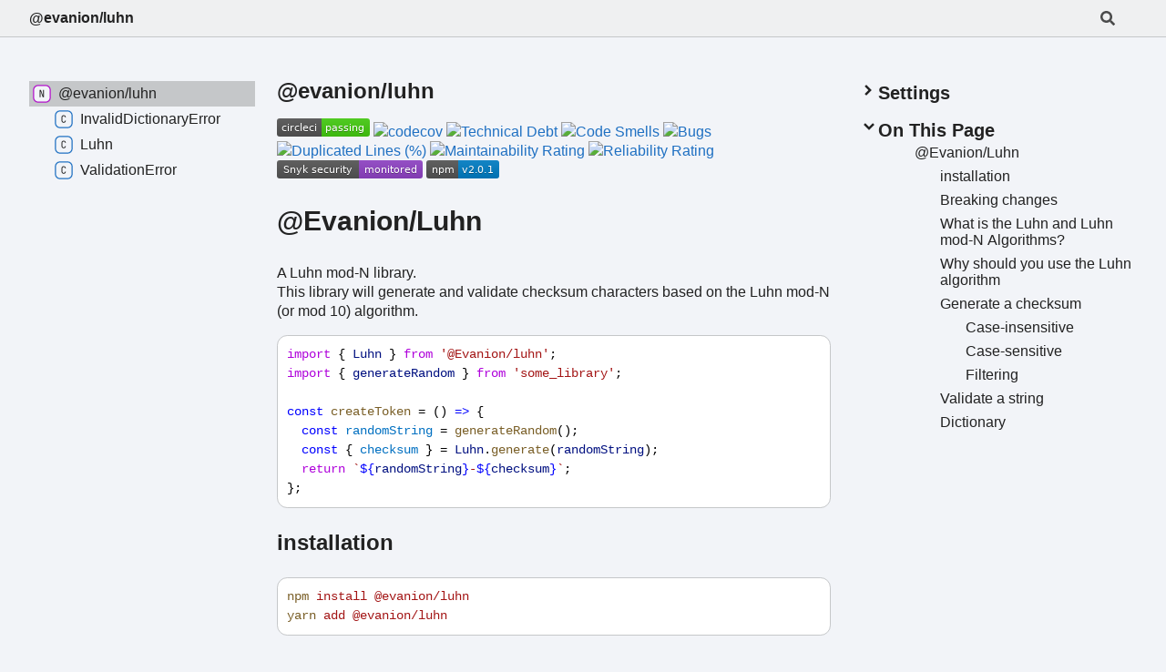

--- FILE ---
content_type: text/html; charset=utf-8
request_url: http://luhn.evanion.com/
body_size: 4672
content:
<!DOCTYPE html><html class="default" lang="en"><head><meta charSet="utf-8"/><meta http-equiv="x-ua-compatible" content="IE=edge"/><title>@evanion/luhn</title><meta name="description" content="Documentation for @evanion/luhn"/><meta name="viewport" content="width=device-width, initial-scale=1"/><link rel="stylesheet" href="assets/style.css"/><link rel="stylesheet" href="assets/highlight.css"/><script defer src="assets/main.js"></script><script async src="assets/search.js" id="tsd-search-script"></script></head><body><script>document.documentElement.dataset.theme = localStorage.getItem("tsd-theme") || "os"</script><header class="tsd-page-toolbar">
<div class="tsd-toolbar-contents container">
<div class="table-cell" id="tsd-search" data-base=".">
<div class="field"><label for="tsd-search-field" class="tsd-widget tsd-toolbar-icon search no-caption"><svg width="16" height="16" viewBox="0 0 16 16" fill="none"><path d="M15.7824 13.833L12.6666 10.7177C12.5259 10.5771 12.3353 10.499 12.1353 10.499H11.6259C12.4884 9.39596 13.001 8.00859 13.001 6.49937C13.001 2.90909 10.0914 0 6.50048 0C2.90959 0 0 2.90909 0 6.49937C0 10.0896 2.90959 12.9987 6.50048 12.9987C8.00996 12.9987 9.39756 12.4863 10.5008 11.6239V12.1332C10.5008 12.3332 10.5789 12.5238 10.7195 12.6644L13.8354 15.7797C14.1292 16.0734 14.6042 16.0734 14.8948 15.7797L15.7793 14.8954C16.0731 14.6017 16.0731 14.1267 15.7824 13.833ZM6.50048 10.499C4.29094 10.499 2.50018 8.71165 2.50018 6.49937C2.50018 4.29021 4.28781 2.49976 6.50048 2.49976C8.71001 2.49976 10.5008 4.28708 10.5008 6.49937C10.5008 8.70852 8.71314 10.499 6.50048 10.499Z" fill="var(--color-text)"></path></svg></label><input type="text" id="tsd-search-field" aria-label="Search"/></div>
<div class="field">
<div id="tsd-toolbar-links"></div></div>
<ul class="results">
<li class="state loading">Preparing search index...</li>
<li class="state failure">The search index is not available</li></ul><a href="index.html" class="title">@evanion/luhn</a></div>
<div class="table-cell" id="tsd-widgets"><a href="#" class="tsd-widget tsd-toolbar-icon menu no-caption" data-toggle="menu" aria-label="Menu"><svg width="16" height="16" viewBox="0 0 16 16" fill="none"><rect x="1" y="3" width="14" height="2" fill="var(--color-text)"></rect><rect x="1" y="7" width="14" height="2" fill="var(--color-text)"></rect><rect x="1" y="11" width="14" height="2" fill="var(--color-text)"></rect></svg></a></div></div></header>
<div class="container container-main">
<div class="col-content">
<div class="tsd-page-title">
<h2>@evanion/luhn</h2></div>
<div class="tsd-panel tsd-typography"><p><a href="https://circleci.com/gh/Evanion/luhn/tree/main"><img src="https://circleci.com/gh/Evanion/luhn/tree/main.svg?style=shield" alt="CircleCI"></a>
<a href="https://codecov.io/gh/Evanion/luhn"><img src="https://codecov.io/gh/Evanion/luhn/branch/main/graph/badge.svg?token=S5V045X33K" alt="codecov"></a>
<a href="https://sonarcloud.io/summary/new_code?id=Evanion_luhn"><img src="https://sonarcloud.io/api/project_badges/measure?project=Evanion_luhn&metric=sqale_index" alt="Technical Debt"></a>
<a href="https://sonarcloud.io/summary/new_code?id=Evanion_luhn"><img src="https://sonarcloud.io/api/project_badges/measure?project=Evanion_luhn&metric=code_smells" alt="Code Smells"></a>
<a href="https://sonarcloud.io/summary/new_code?id=Evanion_luhn"><img src="https://sonarcloud.io/api/project_badges/measure?project=Evanion_luhn&metric=bugs" alt="Bugs"></a>
<a href="https://sonarcloud.io/summary/new_code?id=Evanion_luhn"><img src="https://sonarcloud.io/api/project_badges/measure?project=Evanion_luhn&metric=duplicated_lines_density" alt="Duplicated Lines (%)"></a>
<a href="https://sonarcloud.io/summary/new_code?id=Evanion_luhn"><img src="https://sonarcloud.io/api/project_badges/measure?project=Evanion_luhn&metric=sqale_rating" alt="Maintainability Rating"></a>
<a href="https://sonarcloud.io/summary/new_code?id=Evanion_luhn"><img src="https://sonarcloud.io/api/project_badges/measure?project=Evanion_luhn&metric=reliability_rating" alt="Reliability Rating"></a>
<a href="https://snyk.io/test/github/Evanion/luhn"><img src="https://snyk.io/test/github/Evanion/luhn/badge.svg" alt="Known Vulnerabilities"></a>
<img src="https://img.shields.io/npm/v/@evanion/luhn" alt="npm (scoped)"></p>
<a id="md:evanionluhn" class="tsd-anchor"></a><h1><a href="#md:evanionluhn">@Evanion/Luhn</a></h1><p>A Luhn mod-N library.<br>This library will generate and validate checksum characters based on the Luhn mod-N (or mod 10) algorithm.</p>
<pre><code class="language-ts"><span class="hl-0">import</span><span class="hl-1"> { </span><span class="hl-2">Luhn</span><span class="hl-1"> } </span><span class="hl-0">from</span><span class="hl-1"> </span><span class="hl-3">&#39;@Evanion/luhn&#39;</span><span class="hl-1">;</span><br/><span class="hl-0">import</span><span class="hl-1"> { </span><span class="hl-2">generateRandom</span><span class="hl-1"> } </span><span class="hl-0">from</span><span class="hl-1"> </span><span class="hl-3">&#39;some_library&#39;</span><span class="hl-1">;</span><br/><br/><span class="hl-4">const</span><span class="hl-1"> </span><span class="hl-5">createToken</span><span class="hl-1"> = () </span><span class="hl-4">=&gt;</span><span class="hl-1"> {</span><br/><span class="hl-1">  </span><span class="hl-4">const</span><span class="hl-1"> </span><span class="hl-6">randomString</span><span class="hl-1"> = </span><span class="hl-5">generateRandom</span><span class="hl-1">();</span><br/><span class="hl-1">  </span><span class="hl-4">const</span><span class="hl-1"> { </span><span class="hl-6">checksum</span><span class="hl-1"> } = </span><span class="hl-2">Luhn</span><span class="hl-1">.</span><span class="hl-5">generate</span><span class="hl-1">(</span><span class="hl-2">randomString</span><span class="hl-1">);</span><br/><span class="hl-1">  </span><span class="hl-0">return</span><span class="hl-1"> </span><span class="hl-3">`</span><span class="hl-4">${</span><span class="hl-2">randomString</span><span class="hl-4">}</span><span class="hl-3">-</span><span class="hl-4">${</span><span class="hl-2">checksum</span><span class="hl-4">}</span><span class="hl-3">`</span><span class="hl-1">;</span><br/><span class="hl-1">};</span>
</code><button>Copy</button></pre>
<a id="md:installation" class="tsd-anchor"></a><h2><a href="#md:installation">installation</a></h2><pre><code class="language-bash"><span class="hl-5">npm</span><span class="hl-1"> </span><span class="hl-3">install</span><span class="hl-1"> </span><span class="hl-3">@evanion/luhn</span><br/><span class="hl-5">yarn</span><span class="hl-1"> </span><span class="hl-3">add</span><span class="hl-1"> </span><span class="hl-3">@evanion/luhn</span>
</code><button>Copy</button></pre>
<a id="md:breaking-changes" class="tsd-anchor"></a><h2><a href="#md:breaking-changes">Breaking changes</a></h2><p><em>version 1.x.x contains a faulty calculation of how checksums are calculated, please take in to account when upgrading</em></p>
<a id="md:what-is-the-luhn-and-luhn-mod-n-algorithms" class="tsd-anchor"></a><h2><a href="#md:what-is-the-luhn-and-luhn-mod-n-algorithms">What is the Luhn and Luhn mod-N Algorithms?</a></h2><p>The <a href="https://en.wikipedia.org/wiki/Luhn_algorithm">Luhn algorithm</a> is a simple checksum formula used to validate identification numbers such as credit card numbers, IMEI numbers, social security/insurance numbers, and National identification numbers in some countries.</p>
<p>The <a href="https://en.wikipedia.org/wiki/Luhn_mod_N_algorithm">mod-N algorithm</a> is an extension to the regular Luhn algorithm, that adds support for alphanumerical strings.</p>
<a id="md:why-should-you-use-the-luhn-algorithm" class="tsd-anchor"></a><h2><a href="#md:why-should-you-use-the-luhn-algorithm">Why should you use the Luhn algorithm</a></h2><p>The luhn algorithm allows you to quickly validate an input, without having to look it up in a database. It&#39;s useful when you want to improve the user experience in cases where a user needs to input a string of characters. Like a license key, gift card number, or similar.</p>
<a id="md:generate-a-checksum" class="tsd-anchor"></a><h2><a href="#md:generate-a-checksum">Generate a checksum</a></h2><p>Generating a checksum is simple</p>
<pre><code class="language-ts"><span class="hl-4">const</span><span class="hl-1"> </span><span class="hl-6">checked</span><span class="hl-1"> = </span><span class="hl-2">Luhn</span><span class="hl-1">.</span><span class="hl-5">generate</span><span class="hl-1">(</span><span class="hl-3">&#39;foo&#39;</span><span class="hl-1">); </span><span class="hl-7">// -&gt; {phrase: &#39;foo&#39;, checksum: &#39;5&#39;}</span>
</code><button>Copy</button></pre>
<a id="md:case-insensitive" class="tsd-anchor"></a><h3><a href="#md:case-insensitive">Case-insensitive</a></h3><p>The library defaults to being case insensitive.</p>
<pre><code class="language-ts"><span class="hl-4">const</span><span class="hl-1"> </span><span class="hl-6">checked</span><span class="hl-1"> = </span><span class="hl-2">Luhn</span><span class="hl-1">.</span><span class="hl-5">generate</span><span class="hl-1">(</span><span class="hl-3">&#39;FoO&#39;</span><span class="hl-1">); </span><span class="hl-7">// -&gt; {phrase: &#39;foo&#39;, checksum: &#39;5&#39;}</span>
</code><button>Copy</button></pre>
<a id="md:case-sensitive" class="tsd-anchor"></a><h3><a href="#md:case-sensitive">Case-sensitive</a></h3><p>If you need to be case sensitive, you can extend the Luhn class and override the <code>sensitive</code> property.</p>
<pre><code class="language-ts"><span class="hl-4">class</span><span class="hl-1"> </span><span class="hl-8">SensitiveLuhn</span><span class="hl-1"> </span><span class="hl-4">extends</span><span class="hl-1"> </span><span class="hl-8">Luhn</span><span class="hl-1"> {</span><br/><span class="hl-1">  </span><span class="hl-4">static</span><span class="hl-1"> </span><span class="hl-4">readonly</span><span class="hl-1"> </span><span class="hl-2">sensitive</span><span class="hl-1"> = </span><span class="hl-4">true</span><span class="hl-1">;</span><br/><span class="hl-1">}</span>
</code><button>Copy</button></pre>
<p>or, you can pass the <code>sensitive</code> property to the generate method.</p>
<pre><code class="language-ts"><span class="hl-2">Luhn</span><span class="hl-1">.</span><span class="hl-5">generate</span><span class="hl-1">(</span><span class="hl-3">&#39;FoO&#39;</span><span class="hl-1">, </span><span class="hl-4">true</span><span class="hl-1">); </span><span class="hl-7">// -&gt; {phrase: &#39;FoO&#39;, checksum: &#39;5&#39;}</span><br/><span class="hl-2">Luhn</span><span class="hl-1">.</span><span class="hl-5">validate</span><span class="hl-1">(</span><span class="hl-3">&#39;FoO5&#39;</span><span class="hl-1">, </span><span class="hl-4">true</span><span class="hl-1">); </span><span class="hl-7">// -&gt; {phrase: &#39;FoO5&#39;, isValid: true}</span>
</code><button>Copy</button></pre>
<a id="md:filtering" class="tsd-anchor"></a><h3><a href="#md:filtering">Filtering</a></h3><p>The generate method will filter out any characters not in the dictionary</p>
<pre><code class="language-ts"><span class="hl-2">Luhn</span><span class="hl-1">.</span><span class="hl-5">generate</span><span class="hl-1">(</span><span class="hl-3">&#39;foo-baz&#39;</span><span class="hl-1">); </span><span class="hl-7">// -&gt; {phrase: &#39;foobaz&#39;, checksum: &#39;p&#39;}</span><br/><span class="hl-2">Luhn</span><span class="hl-1">.</span><span class="hl-5">generate</span><span class="hl-1">(</span><span class="hl-3">&#39;fooö-baz&#39;</span><span class="hl-1">); </span><span class="hl-7">// -&gt; {phrase: &#39;foobaz&#39;, checksum: &#39;p&#39;}</span>
</code><button>Copy</button></pre>
<a id="md:validate-a-string" class="tsd-anchor"></a><h2><a href="#md:validate-a-string">Validate a string</a></h2><p>Validating a string is also simple</p>
<pre><code class="language-ts"><span class="hl-2">Luhn</span><span class="hl-1">.</span><span class="hl-5">validate</span><span class="hl-1">(</span><span class="hl-3">&#39;foo5&#39;</span><span class="hl-1">); </span><span class="hl-7">// -&gt; {phrase: &#39;foo5&#39;, isValid: true}</span><br/><span class="hl-2">Luhn</span><span class="hl-1">.</span><span class="hl-5">validate</span><span class="hl-1">(</span><span class="hl-3">&#39;FoOö5&#39;</span><span class="hl-1">); </span><span class="hl-7">// -&gt; {phrase: &#39;foo5&#39;, isValid: true}</span><br/><span class="hl-2">Luhn</span><span class="hl-1">.</span><span class="hl-5">validate</span><span class="hl-1">(</span><span class="hl-3">&#39;FoO-ö5&#39;</span><span class="hl-1">); </span><span class="hl-7">// -&gt; {phrase: &#39;foo5&#39;, isValid: true}</span><br/><span class="hl-2">Luhn</span><span class="hl-1">.</span><span class="hl-5">validate</span><span class="hl-1">(</span><span class="hl-3">&#39;bar5&#39;</span><span class="hl-1">); </span><span class="hl-7">// -&gt; {phrase: &#39;bar5&#39;, isValid: false}</span>
</code><button>Copy</button></pre>
<a id="md:dictionary" class="tsd-anchor"></a><h2><a href="#md:dictionary">Dictionary</a></h2><p>The default dictionary contains a-z and 0-9.
If you need to support other dictionaries, you can override the default one.</p>
<pre><code class="language-ts"><span class="hl-4">class</span><span class="hl-1"> </span><span class="hl-8">MyLuhn</span><span class="hl-1"> </span><span class="hl-4">extends</span><span class="hl-1"> </span><span class="hl-8">Luhn</span><span class="hl-1"> {</span><br/><span class="hl-1">  </span><span class="hl-4">static</span><span class="hl-1"> </span><span class="hl-2">dictionary</span><span class="hl-1"> =</span><br/><span class="hl-1">    </span><span class="hl-3">&#39;AaBbCcDdEeFfGgHhIiJjKkLlMmNnOoPpQqRrSsTtUuVvWwXxYyZzÅåÄäÖö&#39;</span><span class="hl-1">;</span><br/><span class="hl-1">}</span>
</code><button>Copy</button></pre>
</div></div>
<div class="col-sidebar">
<div class="page-menu">
<div class="tsd-navigation settings">
<details class="tsd-index-accordion"><summary class="tsd-accordion-summary">
<h3><svg width="20" height="20" viewBox="0 0 24 24" fill="none"><path d="M4.93896 8.531L12 15.591L19.061 8.531L16.939 6.409L12 11.349L7.06098 6.409L4.93896 8.531Z" fill="var(--color-text)"></path></svg>Settings</h3></summary>
<div class="tsd-accordion-details">
<div class="tsd-filter-visibility">
<h4 class="uppercase">Member Visibility</h4><form>
<ul id="tsd-filter-options">
<li class="tsd-filter-item"><label class="tsd-filter-input"><input type="checkbox" id="tsd-filter-protected" name="protected"/><svg width="32" height="32" viewBox="0 0 32 32" aria-hidden="true"><rect class="tsd-checkbox-background" width="30" height="30" x="1" y="1" rx="6" fill="none"></rect><path class="tsd-checkbox-checkmark" d="M8.35422 16.8214L13.2143 21.75L24.6458 10.25" stroke="none" stroke-width="3.5" stroke-linejoin="round" fill="none"></path></svg><span>Protected</span></label></li>
<li class="tsd-filter-item"><label class="tsd-filter-input"><input type="checkbox" id="tsd-filter-private" name="private"/><svg width="32" height="32" viewBox="0 0 32 32" aria-hidden="true"><rect class="tsd-checkbox-background" width="30" height="30" x="1" y="1" rx="6" fill="none"></rect><path class="tsd-checkbox-checkmark" d="M8.35422 16.8214L13.2143 21.75L24.6458 10.25" stroke="none" stroke-width="3.5" stroke-linejoin="round" fill="none"></path></svg><span>Private</span></label></li>
<li class="tsd-filter-item"><label class="tsd-filter-input"><input type="checkbox" id="tsd-filter-inherited" name="inherited" checked/><svg width="32" height="32" viewBox="0 0 32 32" aria-hidden="true"><rect class="tsd-checkbox-background" width="30" height="30" x="1" y="1" rx="6" fill="none"></rect><path class="tsd-checkbox-checkmark" d="M8.35422 16.8214L13.2143 21.75L24.6458 10.25" stroke="none" stroke-width="3.5" stroke-linejoin="round" fill="none"></path></svg><span>Inherited</span></label></li>
<li class="tsd-filter-item"><label class="tsd-filter-input"><input type="checkbox" id="tsd-filter-external" name="external"/><svg width="32" height="32" viewBox="0 0 32 32" aria-hidden="true"><rect class="tsd-checkbox-background" width="30" height="30" x="1" y="1" rx="6" fill="none"></rect><path class="tsd-checkbox-checkmark" d="M8.35422 16.8214L13.2143 21.75L24.6458 10.25" stroke="none" stroke-width="3.5" stroke-linejoin="round" fill="none"></path></svg><span>External</span></label></li></ul></form></div>
<div class="tsd-theme-toggle">
<h4 class="uppercase">Theme</h4><select id="tsd-theme"><option value="os">OS</option><option value="light">Light</option><option value="dark">Dark</option></select></div></div></details></div>
<details open class="tsd-index-accordion tsd-page-navigation"><summary class="tsd-accordion-summary">
<h3><svg width="20" height="20" viewBox="0 0 24 24" fill="none"><path d="M4.93896 8.531L12 15.591L19.061 8.531L16.939 6.409L12 11.349L7.06098 6.409L4.93896 8.531Z" fill="var(--color-text)"></path></svg>On This Page</h3></summary>
<div class="tsd-accordion-details">
<ul>
<li>
<ul>
<li><a href="#md:evanionluhn"><span>@<wbr/>Evanion/<wbr/>Luhn</span></a></li>
<li>
<ul>
<li><a href="#md:installation"><span>installation</span></a></li>
<li><a href="#md:breaking-changes"><span>Breaking changes</span></a></li>
<li><a href="#md:what-is-the-luhn-and-luhn-mod-n-algorithms"><span>What is the <wbr/>Luhn and <wbr/>Luhn mod-<wbr/>N <wbr/>Algorithms?</span></a></li>
<li><a href="#md:why-should-you-use-the-luhn-algorithm"><span>Why should you use the <wbr/>Luhn algorithm</span></a></li>
<li><a href="#md:generate-a-checksum"><span>Generate a checksum</span></a></li>
<li>
<ul>
<li><a href="#md:case-insensitive"><span>Case-<wbr/>insensitive</span></a></li>
<li><a href="#md:case-sensitive"><span>Case-<wbr/>sensitive</span></a></li>
<li><a href="#md:filtering"><span>Filtering</span></a></li></ul></li>
<li><a href="#md:validate-a-string"><span>Validate a string</span></a></li>
<li><a href="#md:dictionary"><span>Dictionary</span></a></li></ul></li></ul></li></ul></div></details></div>
<div class="site-menu">
<nav class="tsd-navigation"><a href="modules.html" class="current"><svg class="tsd-kind-icon" width="24" height="24" viewBox="0 0 24 24"><rect fill="var(--color-icon-background)" stroke="var(--color-ts-namespace)" stroke-width="1.5" x="1" y="1" width="22" height="22" rx="6" id="icon-4-path"></rect><path d="M9.33 16V7.24H10.77L13.446 14.74C13.43 14.54 13.41 14.296 13.386 14.008C13.37 13.712 13.354 13.404 13.338 13.084C13.33 12.756 13.326 12.448 13.326 12.16V7.24H14.37V16H12.93L10.266 8.5C10.282 8.692 10.298 8.936 10.314 9.232C10.33 9.52 10.342 9.828 10.35 10.156C10.366 10.476 10.374 10.784 10.374 11.08V16H9.33Z" fill="var(--color-text)" id="icon-4-text"></path></svg><span>@evanion/luhn</span></a>
<ul class="tsd-small-nested-navigation">
<li><a href="classes/InvalidDictionaryError.html"><svg class="tsd-kind-icon" width="24" height="24" viewBox="0 0 24 24"><rect fill="var(--color-icon-background)" stroke="var(--color-ts-class)" stroke-width="1.5" x="1" y="1" width="22" height="22" rx="6" id="icon-128-path"></rect><path d="M11.898 16.1201C11.098 16.1201 10.466 15.8961 10.002 15.4481C9.53803 15.0001 9.30603 14.3841 9.30603 13.6001V9.64012C9.30603 8.85612 9.53803 8.24012 10.002 7.79212C10.466 7.34412 11.098 7.12012 11.898 7.12012C12.682 7.12012 13.306 7.34812 13.77 7.80412C14.234 8.25212 14.466 8.86412 14.466 9.64012H13.386C13.386 9.14412 13.254 8.76412 12.99 8.50012C12.734 8.22812 12.37 8.09212 11.898 8.09212C11.426 8.09212 11.054 8.22412 10.782 8.48812C10.518 8.75212 10.386 9.13212 10.386 9.62812V13.6001C10.386 14.0961 10.518 14.4801 10.782 14.7521C11.054 15.0161 11.426 15.1481 11.898 15.1481C12.37 15.1481 12.734 15.0161 12.99 14.7521C13.254 14.4801 13.386 14.0961 13.386 13.6001H14.466C14.466 14.3761 14.234 14.9921 13.77 15.4481C13.306 15.8961 12.682 16.1201 11.898 16.1201Z" fill="var(--color-text)" id="icon-128-text"></path></svg><span>Invalid<wbr/>Dictionary<wbr/>Error</span></a></li>
<li><a href="classes/Luhn.html"><svg class="tsd-kind-icon" width="24" height="24" viewBox="0 0 24 24"><use href="#icon-128-path"></use><use href="#icon-128-text"></use></svg><span>Luhn</span></a></li>
<li><a href="classes/ValidationError.html"><svg class="tsd-kind-icon" width="24" height="24" viewBox="0 0 24 24"><use href="#icon-128-path"></use><use href="#icon-128-text"></use></svg><span>Validation<wbr/>Error</span></a></li></ul></nav></div></div></div>
<div class="tsd-generator">
<p>Generated using <a href="https://typedoc.org/" target="_blank">TypeDoc</a></p></div>
<div class="overlay"></div></body></html>

--- FILE ---
content_type: application/javascript; charset=utf-8
request_url: http://luhn.evanion.com/assets/search.js
body_size: 1026
content:
window.searchData = JSON.parse("{\"rows\":[{\"kind\":128,\"name\":\"Luhn\",\"url\":\"classes/Luhn.html\",\"classes\":\"\"},{\"kind\":1024,\"name\":\"sensitive\",\"url\":\"classes/Luhn.html#sensitive\",\"classes\":\"\",\"parent\":\"Luhn\"},{\"kind\":1024,\"name\":\"dictionary\",\"url\":\"classes/Luhn.html#dictionary\",\"classes\":\"\",\"parent\":\"Luhn\"},{\"kind\":2048,\"name\":\"lowercaseOnly\",\"url\":\"classes/Luhn.html#lowercaseOnly\",\"classes\":\"\",\"parent\":\"Luhn\"},{\"kind\":2048,\"name\":\"generate\",\"url\":\"classes/Luhn.html#generate\",\"classes\":\"\",\"parent\":\"Luhn\"},{\"kind\":65536,\"name\":\"__type\",\"url\":\"classes/Luhn.html#generate.generate-1.__type-2\",\"classes\":\"\",\"parent\":\"Luhn.generate.generate\"},{\"kind\":1024,\"name\":\"phrase\",\"url\":\"classes/Luhn.html#generate.generate-1.__type-2.phrase\",\"classes\":\"\",\"parent\":\"Luhn.generate.generate.__type\"},{\"kind\":1024,\"name\":\"checksum\",\"url\":\"classes/Luhn.html#generate.generate-1.__type-2.checksum\",\"classes\":\"\",\"parent\":\"Luhn.generate.generate.__type\"},{\"kind\":2048,\"name\":\"validate\",\"url\":\"classes/Luhn.html#validate\",\"classes\":\"\",\"parent\":\"Luhn\"},{\"kind\":65536,\"name\":\"__type\",\"url\":\"classes/Luhn.html#validate.validate-1.__type-5\",\"classes\":\"\",\"parent\":\"Luhn.validate.validate\"},{\"kind\":1024,\"name\":\"phrase\",\"url\":\"classes/Luhn.html#validate.validate-1.__type-5.phrase-1\",\"classes\":\"\",\"parent\":\"Luhn.validate.validate.__type\"},{\"kind\":1024,\"name\":\"isValid\",\"url\":\"classes/Luhn.html#validate.validate-1.__type-5.isValid\",\"classes\":\"\",\"parent\":\"Luhn.validate.validate.__type\"},{\"kind\":2048,\"name\":\"char2index\",\"url\":\"classes/Luhn.html#char2index\",\"classes\":\"tsd-is-protected\",\"parent\":\"Luhn\"},{\"kind\":2048,\"name\":\"index2char\",\"url\":\"classes/Luhn.html#index2char\",\"classes\":\"tsd-is-protected\",\"parent\":\"Luhn\"},{\"kind\":2048,\"name\":\"filterValid\",\"url\":\"classes/Luhn.html#filterValid\",\"classes\":\"tsd-is-protected\",\"parent\":\"Luhn\"},{\"kind\":65536,\"name\":\"__type\",\"url\":\"classes/Luhn.html#filterValid.filterValid-1.__type\",\"classes\":\"\",\"parent\":\"Luhn.filterValid.filterValid\"},{\"kind\":2048,\"name\":\"reduce\",\"url\":\"classes/Luhn.html#reduce\",\"classes\":\"tsd-is-protected\",\"parent\":\"Luhn\"},{\"kind\":65536,\"name\":\"__type\",\"url\":\"classes/Luhn.html#reduce.reduce-1.__type-3\",\"classes\":\"\",\"parent\":\"Luhn.reduce.reduce\"},{\"kind\":2048,\"name\":\"getN\",\"url\":\"classes/Luhn.html#getN\",\"classes\":\"tsd-is-protected\",\"parent\":\"Luhn\"},{\"kind\":512,\"name\":\"constructor\",\"url\":\"classes/Luhn.html#constructor\",\"classes\":\"\",\"parent\":\"Luhn\"},{\"kind\":128,\"name\":\"ValidationError\",\"url\":\"classes/ValidationError.html\",\"classes\":\"\"},{\"kind\":512,\"name\":\"constructor\",\"url\":\"classes/ValidationError.html#constructor\",\"classes\":\"\",\"parent\":\"ValidationError\"},{\"kind\":128,\"name\":\"InvalidDictionaryError\",\"url\":\"classes/InvalidDictionaryError.html\",\"classes\":\"\"},{\"kind\":512,\"name\":\"constructor\",\"url\":\"classes/InvalidDictionaryError.html#constructor\",\"classes\":\"\",\"parent\":\"InvalidDictionaryError\"},{\"kind\":1024,\"name\":\"dictionary\",\"url\":\"classes/InvalidDictionaryError.html#dictionary\",\"classes\":\"\",\"parent\":\"InvalidDictionaryError\"}],\"index\":{\"version\":\"2.3.9\",\"fields\":[\"name\",\"comment\"],\"fieldVectors\":[[\"name/0\",[0,28.526]],[\"comment/0\",[]],[\"name/1\",[1,28.526]],[\"comment/1\",[]],[\"name/2\",[2,23.418]],[\"comment/2\",[]],[\"name/3\",[3,28.526]],[\"comment/3\",[]],[\"name/4\",[4,28.526]],[\"comment/4\",[]],[\"name/5\",[5,17.54]],[\"comment/5\",[]],[\"name/6\",[6,23.418]],[\"comment/6\",[]],[\"name/7\",[7,28.526]],[\"comment/7\",[]],[\"name/8\",[8,28.526]],[\"comment/8\",[]],[\"name/9\",[5,17.54]],[\"comment/9\",[]],[\"name/10\",[6,23.418]],[\"comment/10\",[]],[\"name/11\",[9,28.526]],[\"comment/11\",[]],[\"name/12\",[10,28.526]],[\"comment/12\",[]],[\"name/13\",[11,28.526]],[\"comment/13\",[]],[\"name/14\",[12,28.526]],[\"comment/14\",[]],[\"name/15\",[5,17.54]],[\"comment/15\",[]],[\"name/16\",[13,28.526]],[\"comment/16\",[]],[\"name/17\",[5,17.54]],[\"comment/17\",[]],[\"name/18\",[14,28.526]],[\"comment/18\",[]],[\"name/19\",[15,20.053]],[\"comment/19\",[]],[\"name/20\",[16,28.526]],[\"comment/20\",[]],[\"name/21\",[15,20.053]],[\"comment/21\",[]],[\"name/22\",[17,28.526]],[\"comment/22\",[]],[\"name/23\",[15,20.053]],[\"comment/23\",[]],[\"name/24\",[2,23.418]],[\"comment/24\",[]]],\"invertedIndex\":[[\"__type\",{\"_index\":5,\"name\":{\"5\":{},\"9\":{},\"15\":{},\"17\":{}},\"comment\":{}}],[\"char2index\",{\"_index\":10,\"name\":{\"12\":{}},\"comment\":{}}],[\"checksum\",{\"_index\":7,\"name\":{\"7\":{}},\"comment\":{}}],[\"constructor\",{\"_index\":15,\"name\":{\"19\":{},\"21\":{},\"23\":{}},\"comment\":{}}],[\"dictionary\",{\"_index\":2,\"name\":{\"2\":{},\"24\":{}},\"comment\":{}}],[\"filtervalid\",{\"_index\":12,\"name\":{\"14\":{}},\"comment\":{}}],[\"generate\",{\"_index\":4,\"name\":{\"4\":{}},\"comment\":{}}],[\"getn\",{\"_index\":14,\"name\":{\"18\":{}},\"comment\":{}}],[\"index2char\",{\"_index\":11,\"name\":{\"13\":{}},\"comment\":{}}],[\"invaliddictionaryerror\",{\"_index\":17,\"name\":{\"22\":{}},\"comment\":{}}],[\"isvalid\",{\"_index\":9,\"name\":{\"11\":{}},\"comment\":{}}],[\"lowercaseonly\",{\"_index\":3,\"name\":{\"3\":{}},\"comment\":{}}],[\"luhn\",{\"_index\":0,\"name\":{\"0\":{}},\"comment\":{}}],[\"phrase\",{\"_index\":6,\"name\":{\"6\":{},\"10\":{}},\"comment\":{}}],[\"reduce\",{\"_index\":13,\"name\":{\"16\":{}},\"comment\":{}}],[\"sensitive\",{\"_index\":1,\"name\":{\"1\":{}},\"comment\":{}}],[\"validate\",{\"_index\":8,\"name\":{\"8\":{}},\"comment\":{}}],[\"validationerror\",{\"_index\":16,\"name\":{\"20\":{}},\"comment\":{}}]],\"pipeline\":[]}}");

--- FILE ---
content_type: image/svg+xml; charset=utf-8
request_url: https://snyk.io/test/github/Evanion/luhn/badge.svg
body_size: 101
content:
<svg id="snyk-badge" xmlns="http://www.w3.org/2000/svg" width="160" height="20">
  <linearGradient id="b" x2="0" y2="100%">
    <stop offset="0" stop-color="#bbb" stop-opacity=".1"/>
    <stop offset="1" stop-opacity=".1"/>
  </linearGradient>
  <mask id="a">
    <rect width="160" height="20" rx="3" fill="#fff"/>
  </mask>
  <g mask="url(#a)">
    <path fill="#555" d="M0 0h90v20H0z"/>
    <path fill="#9043C6" d="M90 0h160v20H90z"/>
    <path fill="url(#b)" d="M0 0h160v20H0z"/>
  </g>
  <g fill="#fff" text-anchor="middle" font-family="DejaVu Sans,Verdana,Geneva,sans-serif" font-size="11">
    <text x="45" y="15" fill="#010101" fill-opacity=".3">Snyk security</text>
    <text x="45" y="14">Snyk security</text>
    <text x="125" y="15" fill="#010101" fill-opacity=".3">monitored</text>
    <text x="125" y="14">monitored</text>
  </g>
</svg>
